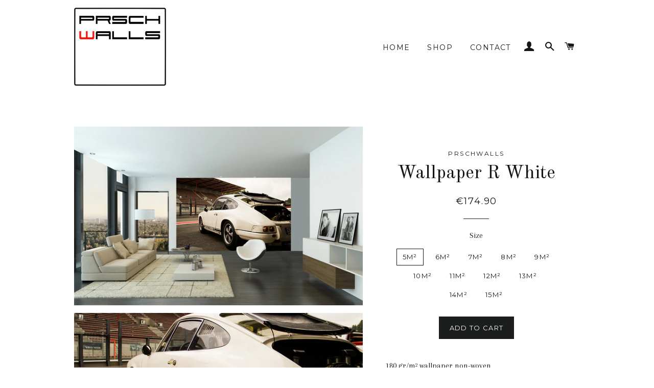

--- FILE ---
content_type: text/html; charset=utf-8
request_url: https://prschwalls.com/products/copy-of-wallpaper-718-spyder-2
body_size: 14534
content:
<!doctype html>
<!--[if lt IE 7]><html class="no-js lt-ie9 lt-ie8 lt-ie7" lang="en"> <![endif]-->
<!--[if IE 7]><html class="no-js lt-ie9 lt-ie8" lang="en"> <![endif]-->
<!--[if IE 8]><html class="no-js lt-ie9" lang="en"> <![endif]-->
<!--[if IE 9 ]><html class="ie9 no-js"> <![endif]-->
<!--[if (gt IE 9)|!(IE)]><!--> <html class="no-js"> <!--<![endif]-->
<head>

  <!-- Basic page needs ================================================== -->
  <meta charset="utf-8">
  <meta http-equiv="X-UA-Compatible" content="IE=edge,chrome=1">

  

  <!-- Title and description ================================================== -->
  <title>
  Wallpaper R White &ndash; PRSCHWALLS
  </title>

  
  <meta name="description" content="180 gr/m² wallpaper non-woven Easy installation Glue on wall Send your exact size to sales@Prschwalls.com">
  

  <!-- Helpers ================================================== -->
  <!-- /snippets/social-meta-tags.liquid -->


  <meta property="og:type" content="product">
  <meta property="og:title" content="Wallpaper  R White">
  <meta property="og:url" content="https://prschwalls.com/products/copy-of-wallpaper-718-spyder-2">
  <meta property="og:description" content="180 gr/m² wallpaper non-woven
Easy installation
Glue on wall
Send your exact size to sales@Prschwalls.com">
  
    <meta property="og:image" content="http://prschwalls.com/cdn/shop/products/porsche_circuit_2_grande.jpg?v=1503952960">
    <meta property="og:image:secure_url" content="https://prschwalls.com/cdn/shop/products/porsche_circuit_2_grande.jpg?v=1503952960">
  
    <meta property="og:image" content="http://prschwalls.com/cdn/shop/products/porsche_circuit_grande.jpg?v=1503952943">
    <meta property="og:image:secure_url" content="https://prschwalls.com/cdn/shop/products/porsche_circuit_grande.jpg?v=1503952943">
  
  <meta property="og:price:amount" content="174.90">
  <meta property="og:price:currency" content="EUR">

<meta property="og:site_name" content="PRSCHWALLS">


<meta name="twitter:card" content="summary_large_image">


  <meta name="twitter:title" content="Wallpaper  R White">
  <meta name="twitter:description" content="180 gr/m² wallpaper non-woven
Easy installation
Glue on wall
Send your exact size to sales@Prschwalls.com">


  <link rel="canonical" href="https://prschwalls.com/products/copy-of-wallpaper-718-spyder-2">
  <meta name="viewport" content="width=device-width,initial-scale=1,shrink-to-fit=no">
  <meta name="theme-color" content="#1c1d1d">

  <!-- CSS ================================================== -->
  <link href="//prschwalls.com/cdn/shop/t/2/assets/timber.scss.css?v=139610100992495370821699727542" rel="stylesheet" type="text/css" media="all" />
  <link href="//prschwalls.com/cdn/shop/t/2/assets/theme.scss.css?v=7422224827811187441699727543" rel="stylesheet" type="text/css" media="all" />
  
  
  
  <link href="//fonts.googleapis.com/css?family=Arapey:400" rel="stylesheet" type="text/css" media="all" />


  
    
    
    <link href="//fonts.googleapis.com/css?family=Old+Standard+TT:400" rel="stylesheet" type="text/css" media="all" />
  


  
    
    
    <link href="//fonts.googleapis.com/css?family=Montserrat:400" rel="stylesheet" type="text/css" media="all" />
  



  <!-- Sections ================================================== -->
  <script>
    window.theme = window.theme || {};
    theme.strings = {
      zoomClose: "Close (Esc)",
      zoomPrev: "Previous (Left arrow key)",
      zoomNext: "Next (Right arrow key)",
      moneyFormat: "€{{amount}}"
    };
    theme.settings = {
      cartType: "drawer",
      gridType: "collage"
    };
  </script>

  <!--[if (gt IE 9)|!(IE)]><!--><script src="//prschwalls.com/cdn/shop/t/2/assets/theme.js?v=163542771199847708711488408194" defer="defer"></script><!--<![endif]-->
  <!--[if lte IE 9]><script src="//prschwalls.com/cdn/shop/t/2/assets/theme.js?v=163542771199847708711488408194"></script><![endif]-->

  <!-- Header hook for plugins ================================================== -->
  <script>window.performance && window.performance.mark && window.performance.mark('shopify.content_for_header.start');</script><meta id="shopify-digital-wallet" name="shopify-digital-wallet" content="/18102593/digital_wallets/dialog">
<meta name="shopify-checkout-api-token" content="ed1dfa2be1cb4a95edcb187a801f1693">
<meta id="in-context-paypal-metadata" data-shop-id="18102593" data-venmo-supported="false" data-environment="production" data-locale="en_US" data-paypal-v4="true" data-currency="EUR">
<link rel="alternate" type="application/json+oembed" href="https://prschwalls.com/products/copy-of-wallpaper-718-spyder-2.oembed">
<script async="async" src="/checkouts/internal/preloads.js?locale=en-VA"></script>
<script id="shopify-features" type="application/json">{"accessToken":"ed1dfa2be1cb4a95edcb187a801f1693","betas":["rich-media-storefront-analytics"],"domain":"prschwalls.com","predictiveSearch":true,"shopId":18102593,"locale":"en"}</script>
<script>var Shopify = Shopify || {};
Shopify.shop = "prschwalls.myshopify.com";
Shopify.locale = "en";
Shopify.currency = {"active":"EUR","rate":"1.0"};
Shopify.country = "VA";
Shopify.theme = {"name":"Brooklyn","id":161244169,"schema_name":"Brooklyn","schema_version":"2.1.3","theme_store_id":730,"role":"main"};
Shopify.theme.handle = "null";
Shopify.theme.style = {"id":null,"handle":null};
Shopify.cdnHost = "prschwalls.com/cdn";
Shopify.routes = Shopify.routes || {};
Shopify.routes.root = "/";</script>
<script type="module">!function(o){(o.Shopify=o.Shopify||{}).modules=!0}(window);</script>
<script>!function(o){function n(){var o=[];function n(){o.push(Array.prototype.slice.apply(arguments))}return n.q=o,n}var t=o.Shopify=o.Shopify||{};t.loadFeatures=n(),t.autoloadFeatures=n()}(window);</script>
<script id="shop-js-analytics" type="application/json">{"pageType":"product"}</script>
<script defer="defer" async type="module" src="//prschwalls.com/cdn/shopifycloud/shop-js/modules/v2/client.init-shop-cart-sync_BdyHc3Nr.en.esm.js"></script>
<script defer="defer" async type="module" src="//prschwalls.com/cdn/shopifycloud/shop-js/modules/v2/chunk.common_Daul8nwZ.esm.js"></script>
<script type="module">
  await import("//prschwalls.com/cdn/shopifycloud/shop-js/modules/v2/client.init-shop-cart-sync_BdyHc3Nr.en.esm.js");
await import("//prschwalls.com/cdn/shopifycloud/shop-js/modules/v2/chunk.common_Daul8nwZ.esm.js");

  window.Shopify.SignInWithShop?.initShopCartSync?.({"fedCMEnabled":true,"windoidEnabled":true});

</script>
<script id="__st">var __st={"a":18102593,"offset":3600,"reqid":"7ed8e476-c0de-47f3-b288-407d71c678fc-1768954677","pageurl":"prschwalls.com\/products\/copy-of-wallpaper-718-spyder-2","u":"b0e3e6a2c578","p":"product","rtyp":"product","rid":10351006793};</script>
<script>window.ShopifyPaypalV4VisibilityTracking = true;</script>
<script id="captcha-bootstrap">!function(){'use strict';const t='contact',e='account',n='new_comment',o=[[t,t],['blogs',n],['comments',n],[t,'customer']],c=[[e,'customer_login'],[e,'guest_login'],[e,'recover_customer_password'],[e,'create_customer']],r=t=>t.map((([t,e])=>`form[action*='/${t}']:not([data-nocaptcha='true']) input[name='form_type'][value='${e}']`)).join(','),a=t=>()=>t?[...document.querySelectorAll(t)].map((t=>t.form)):[];function s(){const t=[...o],e=r(t);return a(e)}const i='password',u='form_key',d=['recaptcha-v3-token','g-recaptcha-response','h-captcha-response',i],f=()=>{try{return window.sessionStorage}catch{return}},m='__shopify_v',_=t=>t.elements[u];function p(t,e,n=!1){try{const o=window.sessionStorage,c=JSON.parse(o.getItem(e)),{data:r}=function(t){const{data:e,action:n}=t;return t[m]||n?{data:e,action:n}:{data:t,action:n}}(c);for(const[e,n]of Object.entries(r))t.elements[e]&&(t.elements[e].value=n);n&&o.removeItem(e)}catch(o){console.error('form repopulation failed',{error:o})}}const l='form_type',E='cptcha';function T(t){t.dataset[E]=!0}const w=window,h=w.document,L='Shopify',v='ce_forms',y='captcha';let A=!1;((t,e)=>{const n=(g='f06e6c50-85a8-45c8-87d0-21a2b65856fe',I='https://cdn.shopify.com/shopifycloud/storefront-forms-hcaptcha/ce_storefront_forms_captcha_hcaptcha.v1.5.2.iife.js',D={infoText:'Protected by hCaptcha',privacyText:'Privacy',termsText:'Terms'},(t,e,n)=>{const o=w[L][v],c=o.bindForm;if(c)return c(t,g,e,D).then(n);var r;o.q.push([[t,g,e,D],n]),r=I,A||(h.body.append(Object.assign(h.createElement('script'),{id:'captcha-provider',async:!0,src:r})),A=!0)});var g,I,D;w[L]=w[L]||{},w[L][v]=w[L][v]||{},w[L][v].q=[],w[L][y]=w[L][y]||{},w[L][y].protect=function(t,e){n(t,void 0,e),T(t)},Object.freeze(w[L][y]),function(t,e,n,w,h,L){const[v,y,A,g]=function(t,e,n){const i=e?o:[],u=t?c:[],d=[...i,...u],f=r(d),m=r(i),_=r(d.filter((([t,e])=>n.includes(e))));return[a(f),a(m),a(_),s()]}(w,h,L),I=t=>{const e=t.target;return e instanceof HTMLFormElement?e:e&&e.form},D=t=>v().includes(t);t.addEventListener('submit',(t=>{const e=I(t);if(!e)return;const n=D(e)&&!e.dataset.hcaptchaBound&&!e.dataset.recaptchaBound,o=_(e),c=g().includes(e)&&(!o||!o.value);(n||c)&&t.preventDefault(),c&&!n&&(function(t){try{if(!f())return;!function(t){const e=f();if(!e)return;const n=_(t);if(!n)return;const o=n.value;o&&e.removeItem(o)}(t);const e=Array.from(Array(32),(()=>Math.random().toString(36)[2])).join('');!function(t,e){_(t)||t.append(Object.assign(document.createElement('input'),{type:'hidden',name:u})),t.elements[u].value=e}(t,e),function(t,e){const n=f();if(!n)return;const o=[...t.querySelectorAll(`input[type='${i}']`)].map((({name:t})=>t)),c=[...d,...o],r={};for(const[a,s]of new FormData(t).entries())c.includes(a)||(r[a]=s);n.setItem(e,JSON.stringify({[m]:1,action:t.action,data:r}))}(t,e)}catch(e){console.error('failed to persist form',e)}}(e),e.submit())}));const S=(t,e)=>{t&&!t.dataset[E]&&(n(t,e.some((e=>e===t))),T(t))};for(const o of['focusin','change'])t.addEventListener(o,(t=>{const e=I(t);D(e)&&S(e,y())}));const B=e.get('form_key'),M=e.get(l),P=B&&M;t.addEventListener('DOMContentLoaded',(()=>{const t=y();if(P)for(const e of t)e.elements[l].value===M&&p(e,B);[...new Set([...A(),...v().filter((t=>'true'===t.dataset.shopifyCaptcha))])].forEach((e=>S(e,t)))}))}(h,new URLSearchParams(w.location.search),n,t,e,['guest_login'])})(!0,!0)}();</script>
<script integrity="sha256-4kQ18oKyAcykRKYeNunJcIwy7WH5gtpwJnB7kiuLZ1E=" data-source-attribution="shopify.loadfeatures" defer="defer" src="//prschwalls.com/cdn/shopifycloud/storefront/assets/storefront/load_feature-a0a9edcb.js" crossorigin="anonymous"></script>
<script data-source-attribution="shopify.dynamic_checkout.dynamic.init">var Shopify=Shopify||{};Shopify.PaymentButton=Shopify.PaymentButton||{isStorefrontPortableWallets:!0,init:function(){window.Shopify.PaymentButton.init=function(){};var t=document.createElement("script");t.src="https://prschwalls.com/cdn/shopifycloud/portable-wallets/latest/portable-wallets.en.js",t.type="module",document.head.appendChild(t)}};
</script>
<script data-source-attribution="shopify.dynamic_checkout.buyer_consent">
  function portableWalletsHideBuyerConsent(e){var t=document.getElementById("shopify-buyer-consent"),n=document.getElementById("shopify-subscription-policy-button");t&&n&&(t.classList.add("hidden"),t.setAttribute("aria-hidden","true"),n.removeEventListener("click",e))}function portableWalletsShowBuyerConsent(e){var t=document.getElementById("shopify-buyer-consent"),n=document.getElementById("shopify-subscription-policy-button");t&&n&&(t.classList.remove("hidden"),t.removeAttribute("aria-hidden"),n.addEventListener("click",e))}window.Shopify?.PaymentButton&&(window.Shopify.PaymentButton.hideBuyerConsent=portableWalletsHideBuyerConsent,window.Shopify.PaymentButton.showBuyerConsent=portableWalletsShowBuyerConsent);
</script>
<script data-source-attribution="shopify.dynamic_checkout.cart.bootstrap">document.addEventListener("DOMContentLoaded",(function(){function t(){return document.querySelector("shopify-accelerated-checkout-cart, shopify-accelerated-checkout")}if(t())Shopify.PaymentButton.init();else{new MutationObserver((function(e,n){t()&&(Shopify.PaymentButton.init(),n.disconnect())})).observe(document.body,{childList:!0,subtree:!0})}}));
</script>
<link id="shopify-accelerated-checkout-styles" rel="stylesheet" media="screen" href="https://prschwalls.com/cdn/shopifycloud/portable-wallets/latest/accelerated-checkout-backwards-compat.css" crossorigin="anonymous">
<style id="shopify-accelerated-checkout-cart">
        #shopify-buyer-consent {
  margin-top: 1em;
  display: inline-block;
  width: 100%;
}

#shopify-buyer-consent.hidden {
  display: none;
}

#shopify-subscription-policy-button {
  background: none;
  border: none;
  padding: 0;
  text-decoration: underline;
  font-size: inherit;
  cursor: pointer;
}

#shopify-subscription-policy-button::before {
  box-shadow: none;
}

      </style>

<script>window.performance && window.performance.mark && window.performance.mark('shopify.content_for_header.end');</script>
  <!-- /snippets/oldIE-js.liquid -->


<!--[if lt IE 9]>
<script src="//cdnjs.cloudflare.com/ajax/libs/html5shiv/3.7.2/html5shiv.min.js" type="text/javascript"></script>
<script src="//prschwalls.com/cdn/shop/t/2/assets/respond.min.js?v=52248677837542619231488207192" type="text/javascript"></script>
<link href="//prschwalls.com/cdn/shop/t/2/assets/respond-proxy.html" id="respond-proxy" rel="respond-proxy" />
<link href="//prschwalls.com/search?q=a6ad466875c7a47492f5950aec5422e3" id="respond-redirect" rel="respond-redirect" />
<script src="//prschwalls.com/search?q=a6ad466875c7a47492f5950aec5422e3" type="text/javascript"></script>
<![endif]-->


<!--[if (lte IE 9) ]><script src="//prschwalls.com/cdn/shop/t/2/assets/match-media.min.js?v=159635276924582161481488207192" type="text/javascript"></script><![endif]-->


  <script src="//ajax.googleapis.com/ajax/libs/jquery/2.2.3/jquery.min.js" type="text/javascript"></script>
  <script src="//prschwalls.com/cdn/shop/t/2/assets/modernizr.min.js?v=21391054748206432451488207192" type="text/javascript"></script>

  
  

<link href="https://monorail-edge.shopifysvc.com" rel="dns-prefetch">
<script>(function(){if ("sendBeacon" in navigator && "performance" in window) {try {var session_token_from_headers = performance.getEntriesByType('navigation')[0].serverTiming.find(x => x.name == '_s').description;} catch {var session_token_from_headers = undefined;}var session_cookie_matches = document.cookie.match(/_shopify_s=([^;]*)/);var session_token_from_cookie = session_cookie_matches && session_cookie_matches.length === 2 ? session_cookie_matches[1] : "";var session_token = session_token_from_headers || session_token_from_cookie || "";function handle_abandonment_event(e) {var entries = performance.getEntries().filter(function(entry) {return /monorail-edge.shopifysvc.com/.test(entry.name);});if (!window.abandonment_tracked && entries.length === 0) {window.abandonment_tracked = true;var currentMs = Date.now();var navigation_start = performance.timing.navigationStart;var payload = {shop_id: 18102593,url: window.location.href,navigation_start,duration: currentMs - navigation_start,session_token,page_type: "product"};window.navigator.sendBeacon("https://monorail-edge.shopifysvc.com/v1/produce", JSON.stringify({schema_id: "online_store_buyer_site_abandonment/1.1",payload: payload,metadata: {event_created_at_ms: currentMs,event_sent_at_ms: currentMs}}));}}window.addEventListener('pagehide', handle_abandonment_event);}}());</script>
<script id="web-pixels-manager-setup">(function e(e,d,r,n,o){if(void 0===o&&(o={}),!Boolean(null===(a=null===(i=window.Shopify)||void 0===i?void 0:i.analytics)||void 0===a?void 0:a.replayQueue)){var i,a;window.Shopify=window.Shopify||{};var t=window.Shopify;t.analytics=t.analytics||{};var s=t.analytics;s.replayQueue=[],s.publish=function(e,d,r){return s.replayQueue.push([e,d,r]),!0};try{self.performance.mark("wpm:start")}catch(e){}var l=function(){var e={modern:/Edge?\/(1{2}[4-9]|1[2-9]\d|[2-9]\d{2}|\d{4,})\.\d+(\.\d+|)|Firefox\/(1{2}[4-9]|1[2-9]\d|[2-9]\d{2}|\d{4,})\.\d+(\.\d+|)|Chrom(ium|e)\/(9{2}|\d{3,})\.\d+(\.\d+|)|(Maci|X1{2}).+ Version\/(15\.\d+|(1[6-9]|[2-9]\d|\d{3,})\.\d+)([,.]\d+|)( \(\w+\)|)( Mobile\/\w+|) Safari\/|Chrome.+OPR\/(9{2}|\d{3,})\.\d+\.\d+|(CPU[ +]OS|iPhone[ +]OS|CPU[ +]iPhone|CPU IPhone OS|CPU iPad OS)[ +]+(15[._]\d+|(1[6-9]|[2-9]\d|\d{3,})[._]\d+)([._]\d+|)|Android:?[ /-](13[3-9]|1[4-9]\d|[2-9]\d{2}|\d{4,})(\.\d+|)(\.\d+|)|Android.+Firefox\/(13[5-9]|1[4-9]\d|[2-9]\d{2}|\d{4,})\.\d+(\.\d+|)|Android.+Chrom(ium|e)\/(13[3-9]|1[4-9]\d|[2-9]\d{2}|\d{4,})\.\d+(\.\d+|)|SamsungBrowser\/([2-9]\d|\d{3,})\.\d+/,legacy:/Edge?\/(1[6-9]|[2-9]\d|\d{3,})\.\d+(\.\d+|)|Firefox\/(5[4-9]|[6-9]\d|\d{3,})\.\d+(\.\d+|)|Chrom(ium|e)\/(5[1-9]|[6-9]\d|\d{3,})\.\d+(\.\d+|)([\d.]+$|.*Safari\/(?![\d.]+ Edge\/[\d.]+$))|(Maci|X1{2}).+ Version\/(10\.\d+|(1[1-9]|[2-9]\d|\d{3,})\.\d+)([,.]\d+|)( \(\w+\)|)( Mobile\/\w+|) Safari\/|Chrome.+OPR\/(3[89]|[4-9]\d|\d{3,})\.\d+\.\d+|(CPU[ +]OS|iPhone[ +]OS|CPU[ +]iPhone|CPU IPhone OS|CPU iPad OS)[ +]+(10[._]\d+|(1[1-9]|[2-9]\d|\d{3,})[._]\d+)([._]\d+|)|Android:?[ /-](13[3-9]|1[4-9]\d|[2-9]\d{2}|\d{4,})(\.\d+|)(\.\d+|)|Mobile Safari.+OPR\/([89]\d|\d{3,})\.\d+\.\d+|Android.+Firefox\/(13[5-9]|1[4-9]\d|[2-9]\d{2}|\d{4,})\.\d+(\.\d+|)|Android.+Chrom(ium|e)\/(13[3-9]|1[4-9]\d|[2-9]\d{2}|\d{4,})\.\d+(\.\d+|)|Android.+(UC? ?Browser|UCWEB|U3)[ /]?(15\.([5-9]|\d{2,})|(1[6-9]|[2-9]\d|\d{3,})\.\d+)\.\d+|SamsungBrowser\/(5\.\d+|([6-9]|\d{2,})\.\d+)|Android.+MQ{2}Browser\/(14(\.(9|\d{2,})|)|(1[5-9]|[2-9]\d|\d{3,})(\.\d+|))(\.\d+|)|K[Aa][Ii]OS\/(3\.\d+|([4-9]|\d{2,})\.\d+)(\.\d+|)/},d=e.modern,r=e.legacy,n=navigator.userAgent;return n.match(d)?"modern":n.match(r)?"legacy":"unknown"}(),u="modern"===l?"modern":"legacy",c=(null!=n?n:{modern:"",legacy:""})[u],f=function(e){return[e.baseUrl,"/wpm","/b",e.hashVersion,"modern"===e.buildTarget?"m":"l",".js"].join("")}({baseUrl:d,hashVersion:r,buildTarget:u}),m=function(e){var d=e.version,r=e.bundleTarget,n=e.surface,o=e.pageUrl,i=e.monorailEndpoint;return{emit:function(e){var a=e.status,t=e.errorMsg,s=(new Date).getTime(),l=JSON.stringify({metadata:{event_sent_at_ms:s},events:[{schema_id:"web_pixels_manager_load/3.1",payload:{version:d,bundle_target:r,page_url:o,status:a,surface:n,error_msg:t},metadata:{event_created_at_ms:s}}]});if(!i)return console&&console.warn&&console.warn("[Web Pixels Manager] No Monorail endpoint provided, skipping logging."),!1;try{return self.navigator.sendBeacon.bind(self.navigator)(i,l)}catch(e){}var u=new XMLHttpRequest;try{return u.open("POST",i,!0),u.setRequestHeader("Content-Type","text/plain"),u.send(l),!0}catch(e){return console&&console.warn&&console.warn("[Web Pixels Manager] Got an unhandled error while logging to Monorail."),!1}}}}({version:r,bundleTarget:l,surface:e.surface,pageUrl:self.location.href,monorailEndpoint:e.monorailEndpoint});try{o.browserTarget=l,function(e){var d=e.src,r=e.async,n=void 0===r||r,o=e.onload,i=e.onerror,a=e.sri,t=e.scriptDataAttributes,s=void 0===t?{}:t,l=document.createElement("script"),u=document.querySelector("head"),c=document.querySelector("body");if(l.async=n,l.src=d,a&&(l.integrity=a,l.crossOrigin="anonymous"),s)for(var f in s)if(Object.prototype.hasOwnProperty.call(s,f))try{l.dataset[f]=s[f]}catch(e){}if(o&&l.addEventListener("load",o),i&&l.addEventListener("error",i),u)u.appendChild(l);else{if(!c)throw new Error("Did not find a head or body element to append the script");c.appendChild(l)}}({src:f,async:!0,onload:function(){if(!function(){var e,d;return Boolean(null===(d=null===(e=window.Shopify)||void 0===e?void 0:e.analytics)||void 0===d?void 0:d.initialized)}()){var d=window.webPixelsManager.init(e)||void 0;if(d){var r=window.Shopify.analytics;r.replayQueue.forEach((function(e){var r=e[0],n=e[1],o=e[2];d.publishCustomEvent(r,n,o)})),r.replayQueue=[],r.publish=d.publishCustomEvent,r.visitor=d.visitor,r.initialized=!0}}},onerror:function(){return m.emit({status:"failed",errorMsg:"".concat(f," has failed to load")})},sri:function(e){var d=/^sha384-[A-Za-z0-9+/=]+$/;return"string"==typeof e&&d.test(e)}(c)?c:"",scriptDataAttributes:o}),m.emit({status:"loading"})}catch(e){m.emit({status:"failed",errorMsg:(null==e?void 0:e.message)||"Unknown error"})}}})({shopId: 18102593,storefrontBaseUrl: "https://prschwalls.com",extensionsBaseUrl: "https://extensions.shopifycdn.com/cdn/shopifycloud/web-pixels-manager",monorailEndpoint: "https://monorail-edge.shopifysvc.com/unstable/produce_batch",surface: "storefront-renderer",enabledBetaFlags: ["2dca8a86"],webPixelsConfigList: [{"id":"shopify-app-pixel","configuration":"{}","eventPayloadVersion":"v1","runtimeContext":"STRICT","scriptVersion":"0450","apiClientId":"shopify-pixel","type":"APP","privacyPurposes":["ANALYTICS","MARKETING"]},{"id":"shopify-custom-pixel","eventPayloadVersion":"v1","runtimeContext":"LAX","scriptVersion":"0450","apiClientId":"shopify-pixel","type":"CUSTOM","privacyPurposes":["ANALYTICS","MARKETING"]}],isMerchantRequest: false,initData: {"shop":{"name":"PRSCHWALLS","paymentSettings":{"currencyCode":"EUR"},"myshopifyDomain":"prschwalls.myshopify.com","countryCode":"BE","storefrontUrl":"https:\/\/prschwalls.com"},"customer":null,"cart":null,"checkout":null,"productVariants":[{"price":{"amount":174.9,"currencyCode":"EUR"},"product":{"title":"Wallpaper  R White","vendor":"PRSCHWALLS","id":"10351006793","untranslatedTitle":"Wallpaper  R White","url":"\/products\/copy-of-wallpaper-718-spyder-2","type":"wallpaper"},"id":"44261540809","image":{"src":"\/\/prschwalls.com\/cdn\/shop\/products\/porsche_circuit.jpg?v=1503952943"},"sku":"","title":"5m²","untranslatedTitle":"5m²"},{"price":{"amount":189.2,"currencyCode":"EUR"},"product":{"title":"Wallpaper  R White","vendor":"PRSCHWALLS","id":"10351006793","untranslatedTitle":"Wallpaper  R White","url":"\/products\/copy-of-wallpaper-718-spyder-2","type":"wallpaper"},"id":"44261540873","image":{"src":"\/\/prschwalls.com\/cdn\/shop\/products\/porsche_circuit.jpg?v=1503952943"},"sku":"","title":"6m²","untranslatedTitle":"6m²"},{"price":{"amount":205.7,"currencyCode":"EUR"},"product":{"title":"Wallpaper  R White","vendor":"PRSCHWALLS","id":"10351006793","untranslatedTitle":"Wallpaper  R White","url":"\/products\/copy-of-wallpaper-718-spyder-2","type":"wallpaper"},"id":"44261540937","image":{"src":"\/\/prschwalls.com\/cdn\/shop\/products\/porsche_circuit.jpg?v=1503952943"},"sku":"","title":"7m²","untranslatedTitle":"7m²"},{"price":{"amount":220.0,"currencyCode":"EUR"},"product":{"title":"Wallpaper  R White","vendor":"PRSCHWALLS","id":"10351006793","untranslatedTitle":"Wallpaper  R White","url":"\/products\/copy-of-wallpaper-718-spyder-2","type":"wallpaper"},"id":"44261541001","image":{"src":"\/\/prschwalls.com\/cdn\/shop\/products\/porsche_circuit.jpg?v=1503952943"},"sku":"","title":"8m²","untranslatedTitle":"8m²"},{"price":{"amount":238.7,"currencyCode":"EUR"},"product":{"title":"Wallpaper  R White","vendor":"PRSCHWALLS","id":"10351006793","untranslatedTitle":"Wallpaper  R White","url":"\/products\/copy-of-wallpaper-718-spyder-2","type":"wallpaper"},"id":"44261541065","image":{"src":"\/\/prschwalls.com\/cdn\/shop\/products\/porsche_circuit.jpg?v=1503952943"},"sku":"","title":"9m²","untranslatedTitle":"9m²"},{"price":{"amount":266.2,"currencyCode":"EUR"},"product":{"title":"Wallpaper  R White","vendor":"PRSCHWALLS","id":"10351006793","untranslatedTitle":"Wallpaper  R White","url":"\/products\/copy-of-wallpaper-718-spyder-2","type":"wallpaper"},"id":"44261541129","image":{"src":"\/\/prschwalls.com\/cdn\/shop\/products\/porsche_circuit.jpg?v=1503952943"},"sku":"","title":"10m²","untranslatedTitle":"10m²"},{"price":{"amount":292.6,"currencyCode":"EUR"},"product":{"title":"Wallpaper  R White","vendor":"PRSCHWALLS","id":"10351006793","untranslatedTitle":"Wallpaper  R White","url":"\/products\/copy-of-wallpaper-718-spyder-2","type":"wallpaper"},"id":"44261541193","image":{"src":"\/\/prschwalls.com\/cdn\/shop\/products\/porsche_circuit.jpg?v=1503952943"},"sku":"","title":"11m²","untranslatedTitle":"11m²"},{"price":{"amount":319.0,"currencyCode":"EUR"},"product":{"title":"Wallpaper  R White","vendor":"PRSCHWALLS","id":"10351006793","untranslatedTitle":"Wallpaper  R White","url":"\/products\/copy-of-wallpaper-718-spyder-2","type":"wallpaper"},"id":"44261541257","image":{"src":"\/\/prschwalls.com\/cdn\/shop\/products\/porsche_circuit.jpg?v=1503952943"},"sku":"","title":"12m²","untranslatedTitle":"12m²"},{"price":{"amount":345.4,"currencyCode":"EUR"},"product":{"title":"Wallpaper  R White","vendor":"PRSCHWALLS","id":"10351006793","untranslatedTitle":"Wallpaper  R White","url":"\/products\/copy-of-wallpaper-718-spyder-2","type":"wallpaper"},"id":"44261541321","image":{"src":"\/\/prschwalls.com\/cdn\/shop\/products\/porsche_circuit.jpg?v=1503952943"},"sku":"","title":"13m²","untranslatedTitle":"13m²"},{"price":{"amount":371.8,"currencyCode":"EUR"},"product":{"title":"Wallpaper  R White","vendor":"PRSCHWALLS","id":"10351006793","untranslatedTitle":"Wallpaper  R White","url":"\/products\/copy-of-wallpaper-718-spyder-2","type":"wallpaper"},"id":"44261541385","image":{"src":"\/\/prschwalls.com\/cdn\/shop\/products\/porsche_circuit.jpg?v=1503952943"},"sku":"","title":"14m²","untranslatedTitle":"14m²"},{"price":{"amount":399.3,"currencyCode":"EUR"},"product":{"title":"Wallpaper  R White","vendor":"PRSCHWALLS","id":"10351006793","untranslatedTitle":"Wallpaper  R White","url":"\/products\/copy-of-wallpaper-718-spyder-2","type":"wallpaper"},"id":"44261541449","image":{"src":"\/\/prschwalls.com\/cdn\/shop\/products\/porsche_circuit.jpg?v=1503952943"},"sku":"","title":"15m²","untranslatedTitle":"15m²"}],"purchasingCompany":null},},"https://prschwalls.com/cdn","fcfee988w5aeb613cpc8e4bc33m6693e112",{"modern":"","legacy":""},{"shopId":"18102593","storefrontBaseUrl":"https:\/\/prschwalls.com","extensionBaseUrl":"https:\/\/extensions.shopifycdn.com\/cdn\/shopifycloud\/web-pixels-manager","surface":"storefront-renderer","enabledBetaFlags":"[\"2dca8a86\"]","isMerchantRequest":"false","hashVersion":"fcfee988w5aeb613cpc8e4bc33m6693e112","publish":"custom","events":"[[\"page_viewed\",{}],[\"product_viewed\",{\"productVariant\":{\"price\":{\"amount\":174.9,\"currencyCode\":\"EUR\"},\"product\":{\"title\":\"Wallpaper  R White\",\"vendor\":\"PRSCHWALLS\",\"id\":\"10351006793\",\"untranslatedTitle\":\"Wallpaper  R White\",\"url\":\"\/products\/copy-of-wallpaper-718-spyder-2\",\"type\":\"wallpaper\"},\"id\":\"44261540809\",\"image\":{\"src\":\"\/\/prschwalls.com\/cdn\/shop\/products\/porsche_circuit.jpg?v=1503952943\"},\"sku\":\"\",\"title\":\"5m²\",\"untranslatedTitle\":\"5m²\"}}]]"});</script><script>
  window.ShopifyAnalytics = window.ShopifyAnalytics || {};
  window.ShopifyAnalytics.meta = window.ShopifyAnalytics.meta || {};
  window.ShopifyAnalytics.meta.currency = 'EUR';
  var meta = {"product":{"id":10351006793,"gid":"gid:\/\/shopify\/Product\/10351006793","vendor":"PRSCHWALLS","type":"wallpaper","handle":"copy-of-wallpaper-718-spyder-2","variants":[{"id":44261540809,"price":17490,"name":"Wallpaper  R White - 5m²","public_title":"5m²","sku":""},{"id":44261540873,"price":18920,"name":"Wallpaper  R White - 6m²","public_title":"6m²","sku":""},{"id":44261540937,"price":20570,"name":"Wallpaper  R White - 7m²","public_title":"7m²","sku":""},{"id":44261541001,"price":22000,"name":"Wallpaper  R White - 8m²","public_title":"8m²","sku":""},{"id":44261541065,"price":23870,"name":"Wallpaper  R White - 9m²","public_title":"9m²","sku":""},{"id":44261541129,"price":26620,"name":"Wallpaper  R White - 10m²","public_title":"10m²","sku":""},{"id":44261541193,"price":29260,"name":"Wallpaper  R White - 11m²","public_title":"11m²","sku":""},{"id":44261541257,"price":31900,"name":"Wallpaper  R White - 12m²","public_title":"12m²","sku":""},{"id":44261541321,"price":34540,"name":"Wallpaper  R White - 13m²","public_title":"13m²","sku":""},{"id":44261541385,"price":37180,"name":"Wallpaper  R White - 14m²","public_title":"14m²","sku":""},{"id":44261541449,"price":39930,"name":"Wallpaper  R White - 15m²","public_title":"15m²","sku":""}],"remote":false},"page":{"pageType":"product","resourceType":"product","resourceId":10351006793,"requestId":"7ed8e476-c0de-47f3-b288-407d71c678fc-1768954677"}};
  for (var attr in meta) {
    window.ShopifyAnalytics.meta[attr] = meta[attr];
  }
</script>
<script class="analytics">
  (function () {
    var customDocumentWrite = function(content) {
      var jquery = null;

      if (window.jQuery) {
        jquery = window.jQuery;
      } else if (window.Checkout && window.Checkout.$) {
        jquery = window.Checkout.$;
      }

      if (jquery) {
        jquery('body').append(content);
      }
    };

    var hasLoggedConversion = function(token) {
      if (token) {
        return document.cookie.indexOf('loggedConversion=' + token) !== -1;
      }
      return false;
    }

    var setCookieIfConversion = function(token) {
      if (token) {
        var twoMonthsFromNow = new Date(Date.now());
        twoMonthsFromNow.setMonth(twoMonthsFromNow.getMonth() + 2);

        document.cookie = 'loggedConversion=' + token + '; expires=' + twoMonthsFromNow;
      }
    }

    var trekkie = window.ShopifyAnalytics.lib = window.trekkie = window.trekkie || [];
    if (trekkie.integrations) {
      return;
    }
    trekkie.methods = [
      'identify',
      'page',
      'ready',
      'track',
      'trackForm',
      'trackLink'
    ];
    trekkie.factory = function(method) {
      return function() {
        var args = Array.prototype.slice.call(arguments);
        args.unshift(method);
        trekkie.push(args);
        return trekkie;
      };
    };
    for (var i = 0; i < trekkie.methods.length; i++) {
      var key = trekkie.methods[i];
      trekkie[key] = trekkie.factory(key);
    }
    trekkie.load = function(config) {
      trekkie.config = config || {};
      trekkie.config.initialDocumentCookie = document.cookie;
      var first = document.getElementsByTagName('script')[0];
      var script = document.createElement('script');
      script.type = 'text/javascript';
      script.onerror = function(e) {
        var scriptFallback = document.createElement('script');
        scriptFallback.type = 'text/javascript';
        scriptFallback.onerror = function(error) {
                var Monorail = {
      produce: function produce(monorailDomain, schemaId, payload) {
        var currentMs = new Date().getTime();
        var event = {
          schema_id: schemaId,
          payload: payload,
          metadata: {
            event_created_at_ms: currentMs,
            event_sent_at_ms: currentMs
          }
        };
        return Monorail.sendRequest("https://" + monorailDomain + "/v1/produce", JSON.stringify(event));
      },
      sendRequest: function sendRequest(endpointUrl, payload) {
        // Try the sendBeacon API
        if (window && window.navigator && typeof window.navigator.sendBeacon === 'function' && typeof window.Blob === 'function' && !Monorail.isIos12()) {
          var blobData = new window.Blob([payload], {
            type: 'text/plain'
          });

          if (window.navigator.sendBeacon(endpointUrl, blobData)) {
            return true;
          } // sendBeacon was not successful

        } // XHR beacon

        var xhr = new XMLHttpRequest();

        try {
          xhr.open('POST', endpointUrl);
          xhr.setRequestHeader('Content-Type', 'text/plain');
          xhr.send(payload);
        } catch (e) {
          console.log(e);
        }

        return false;
      },
      isIos12: function isIos12() {
        return window.navigator.userAgent.lastIndexOf('iPhone; CPU iPhone OS 12_') !== -1 || window.navigator.userAgent.lastIndexOf('iPad; CPU OS 12_') !== -1;
      }
    };
    Monorail.produce('monorail-edge.shopifysvc.com',
      'trekkie_storefront_load_errors/1.1',
      {shop_id: 18102593,
      theme_id: 161244169,
      app_name: "storefront",
      context_url: window.location.href,
      source_url: "//prschwalls.com/cdn/s/trekkie.storefront.cd680fe47e6c39ca5d5df5f0a32d569bc48c0f27.min.js"});

        };
        scriptFallback.async = true;
        scriptFallback.src = '//prschwalls.com/cdn/s/trekkie.storefront.cd680fe47e6c39ca5d5df5f0a32d569bc48c0f27.min.js';
        first.parentNode.insertBefore(scriptFallback, first);
      };
      script.async = true;
      script.src = '//prschwalls.com/cdn/s/trekkie.storefront.cd680fe47e6c39ca5d5df5f0a32d569bc48c0f27.min.js';
      first.parentNode.insertBefore(script, first);
    };
    trekkie.load(
      {"Trekkie":{"appName":"storefront","development":false,"defaultAttributes":{"shopId":18102593,"isMerchantRequest":null,"themeId":161244169,"themeCityHash":"5245967152522507381","contentLanguage":"en","currency":"EUR","eventMetadataId":"f76a0ac9-c298-441d-b0e4-ad2c8abec667"},"isServerSideCookieWritingEnabled":true,"monorailRegion":"shop_domain","enabledBetaFlags":["65f19447"]},"Session Attribution":{},"S2S":{"facebookCapiEnabled":false,"source":"trekkie-storefront-renderer","apiClientId":580111}}
    );

    var loaded = false;
    trekkie.ready(function() {
      if (loaded) return;
      loaded = true;

      window.ShopifyAnalytics.lib = window.trekkie;

      var originalDocumentWrite = document.write;
      document.write = customDocumentWrite;
      try { window.ShopifyAnalytics.merchantGoogleAnalytics.call(this); } catch(error) {};
      document.write = originalDocumentWrite;

      window.ShopifyAnalytics.lib.page(null,{"pageType":"product","resourceType":"product","resourceId":10351006793,"requestId":"7ed8e476-c0de-47f3-b288-407d71c678fc-1768954677","shopifyEmitted":true});

      var match = window.location.pathname.match(/checkouts\/(.+)\/(thank_you|post_purchase)/)
      var token = match? match[1]: undefined;
      if (!hasLoggedConversion(token)) {
        setCookieIfConversion(token);
        window.ShopifyAnalytics.lib.track("Viewed Product",{"currency":"EUR","variantId":44261540809,"productId":10351006793,"productGid":"gid:\/\/shopify\/Product\/10351006793","name":"Wallpaper  R White - 5m²","price":"174.90","sku":"","brand":"PRSCHWALLS","variant":"5m²","category":"wallpaper","nonInteraction":true,"remote":false},undefined,undefined,{"shopifyEmitted":true});
      window.ShopifyAnalytics.lib.track("monorail:\/\/trekkie_storefront_viewed_product\/1.1",{"currency":"EUR","variantId":44261540809,"productId":10351006793,"productGid":"gid:\/\/shopify\/Product\/10351006793","name":"Wallpaper  R White - 5m²","price":"174.90","sku":"","brand":"PRSCHWALLS","variant":"5m²","category":"wallpaper","nonInteraction":true,"remote":false,"referer":"https:\/\/prschwalls.com\/products\/copy-of-wallpaper-718-spyder-2"});
      }
    });


        var eventsListenerScript = document.createElement('script');
        eventsListenerScript.async = true;
        eventsListenerScript.src = "//prschwalls.com/cdn/shopifycloud/storefront/assets/shop_events_listener-3da45d37.js";
        document.getElementsByTagName('head')[0].appendChild(eventsListenerScript);

})();</script>
<script
  defer
  src="https://prschwalls.com/cdn/shopifycloud/perf-kit/shopify-perf-kit-3.0.4.min.js"
  data-application="storefront-renderer"
  data-shop-id="18102593"
  data-render-region="gcp-us-east1"
  data-page-type="product"
  data-theme-instance-id="161244169"
  data-theme-name="Brooklyn"
  data-theme-version="2.1.3"
  data-monorail-region="shop_domain"
  data-resource-timing-sampling-rate="10"
  data-shs="true"
  data-shs-beacon="true"
  data-shs-export-with-fetch="true"
  data-shs-logs-sample-rate="1"
  data-shs-beacon-endpoint="https://prschwalls.com/api/collect"
></script>
</head>


<body id="wallpaper-r-white" class="template-product">

  <div id="NavDrawer" class="drawer drawer--left">
    <div id="shopify-section-drawer-menu" class="shopify-section"><div data-section-id="drawer-menu" data-section-type="drawer-menu-section">
  <div class="drawer__fixed-header">
    <div class="drawer__header">
      <div class="drawer__close drawer__close--left">
        <button type="button" class="icon-fallback-text drawer__close-button js-drawer-close">
          <span class="icon icon-x" aria-hidden="true"></span>
          <span class="fallback-text">Close menu</span>
        </button>
      </div>
    </div>
  </div>
  <div class="drawer__inner">

    
      <!-- /snippets/search-bar.liquid -->





<form action="/search" method="get" class="input-group search-bar search-bar--drawer" role="search">
  
  <input type="search" name="q" value="" placeholder="Search our store" class="input-group-field" aria-label="Search our store">
  <span class="input-group-btn">
    <button type="submit" class="btn--secondary icon-fallback-text">
      <span class="icon icon-search" aria-hidden="true"></span>
      <span class="fallback-text">Search</span>
    </button>
  </span>
</form>

    

    <!-- begin mobile-nav -->
    <ul class="mobile-nav">
      
        
        
        
          <li class="mobile-nav__item">
            <a href="/" class="mobile-nav__link">Home</a>
          </li>
        
      
        
        
        
          <li class="mobile-nav__item">
            <a href="/collections" class="mobile-nav__link">Shop</a>
          </li>
        
      
        
        
        
          <li class="mobile-nav__item">
            <a href="/pages/contact-us" class="mobile-nav__link">contact</a>
          </li>
        
      

      
      <li class="mobile-nav__spacer"></li>

      
      
        
          <li class="mobile-nav__item mobile-nav__item--secondary">
            <a href="https://shopify.com/18102593/account?locale=en&amp;region_country=VA" id="customer_login_link">Log In</a>
          </li>
          <li class="mobile-nav__item mobile-nav__item--secondary">
            <a href="https://shopify.com/18102593/account?locale=en" id="customer_register_link">Create Account</a>
          </li>
        
      
      
        <li class="mobile-nav__item mobile-nav__item--secondary"><a href="https://joelclarkartist.carbonmade.com">JOELCLARK</a></li>
      
    </ul>
    <!-- //mobile-nav -->
  </div>
</div>


</div>
  </div>
  <div id="CartDrawer" class="drawer drawer--right drawer--has-fixed-footer">
    <div class="drawer__fixed-header">
      <div class="drawer__header">
        <div class="drawer__title">Your cart</div>
        <div class="drawer__close">
          <button type="button" class="icon-fallback-text drawer__close-button js-drawer-close">
            <span class="icon icon-x" aria-hidden="true"></span>
            <span class="fallback-text">Close Cart</span>
          </button>
        </div>
      </div>
    </div>
    <div class="drawer__inner">
      <div id="CartContainer" class="drawer__cart"></div>
    </div>
  </div>

  <div id="PageContainer" class="page-container">

    <div id="shopify-section-header" class="shopify-section"><style>
  .site-header__logo img {
    max-width: 180px;
  }

  @media screen and (max-width: 768px) {
    .site-header__logo img {
      max-width: 100%;
    }
  }
</style>


<div data-section-id="header" data-section-type="header-section" data-template="product">
  <div class="header-wrapper">
    <header class="site-header" role="banner">
      <div class="wrapper">
        <div class="grid--full grid--table">
          <div class="grid__item large--hide one-quarter">
            <div class="site-nav--mobile">
              <button type="button" class="icon-fallback-text site-nav__link js-drawer-open-left" aria-controls="NavDrawer">
                <span class="icon icon-hamburger" aria-hidden="true"></span>
                <span class="fallback-text">Site navigation</span>
              </button>
            </div>
          </div>
          <div class="grid__item large--one-third medium-down--one-half">
            
            
              <div class="h1 site-header__logo large--left" itemscope itemtype="http://schema.org/Organization">
            
              
                
                <a href="/" itemprop="url" class="site-header__logo-link logo--has-inverted">
                  
                   <img src="//prschwalls.com/cdn/shop/files/prschwalls3_180x.jpg?v=1613518289"
                   srcset="//prschwalls.com/cdn/shop/files/prschwalls3_180x.jpg?v=1613518289 1x, //prschwalls.com/cdn/shop/files/prschwalls3_180x@2x.jpg?v=1613518289 2x"
                   alt="PRSCHWALLS"
                   itemprop="logo">
                </a>
                
                  <a href="/" itemprop="url" class="logo--inverted">
                    <img src="//prschwalls.com/cdn/shop/files/prschwalls3_9af3f8f1-f317-433f-9d1f-17c8681243d0_180x.jpg?v=1613518289"
                    srcset="//prschwalls.com/cdn/shop/files/prschwalls3_9af3f8f1-f317-433f-9d1f-17c8681243d0_180x.jpg?v=1613518289 1x, //prschwalls.com/cdn/shop/files/prschwalls3_9af3f8f1-f317-433f-9d1f-17c8681243d0_180x@2x.jpg?v=1613518289 2x"
                    alt="PRSCHWALLS"
                    itemprop="logo">
                  </a>
                
              
            
              </div>
            
          </div>
          <div class="grid__item large--two-thirds large--text-right medium-down--hide">
            
            <!-- begin site-nav -->
            <ul class="site-nav" id="AccessibleNav">
              

              <li class="site-nav__item site-nav--compress__menu">
                <button type="button" class="icon-fallback-text site-nav__link site-nav__link--icon js-drawer-open-left" aria-controls="NavDrawer">
                  <span class="icon icon-hamburger" aria-hidden="true"></span>
                  <span class="fallback-text">Site navigation</span>
                </button>
              </li>
              
                
                
                
                  <li class="site-nav__item site-nav__expanded-item">
                    <a href="/" class="site-nav__link">Home</a>
                  </li>
                
              
                
                
                
                  <li class="site-nav__item site-nav__expanded-item">
                    <a href="/collections" class="site-nav__link">Shop</a>
                  </li>
                
              
                
                
                
                  <li class="site-nav__item site-nav__expanded-item">
                    <a href="/pages/contact-us" class="site-nav__link">contact</a>
                  </li>
                
              

              
                <li class="site-nav__item site-nav__expanded-item">
                  <a class="site-nav__link site-nav__link--icon" href="/account">
                    <span class="icon-fallback-text">
                      <span class="icon icon-customer" aria-hidden="true"></span>
                      <span class="fallback-text">
                        
                          Log In
                        
                      </span>
                    </span>
                  </a>
                </li>
              

              
                
                
                <li class="site-nav__item">
                  <a href="/search" class="site-nav__link site-nav__link--icon js-toggle-search-modal" data-mfp-src="#SearchModal">
                    <span class="icon-fallback-text">
                      <span class="icon icon-search" aria-hidden="true"></span>
                      <span class="fallback-text">Search</span>
                    </span>
                  </a>
                </li>
              

              <li class="site-nav__item">
                <a href="/cart" class="site-nav__link site-nav__link--icon cart-link js-drawer-open-right" aria-controls="CartDrawer">
                  <span class="icon-fallback-text">
                    <span class="icon icon-cart" aria-hidden="true"></span>
                    <span class="fallback-text">Cart</span>
                  </span>
                  <span class="cart-link__bubble"></span>
                </a>
              </li>

            </ul>
            <!-- //site-nav -->
          </div>
          <div class="grid__item large--hide one-quarter">
            <div class="site-nav--mobile text-right">
              <a href="/cart" class="site-nav__link cart-link js-drawer-open-right" aria-controls="CartDrawer">
                <span class="icon-fallback-text">
                  <span class="icon icon-cart" aria-hidden="true"></span>
                  <span class="fallback-text">Cart</span>
                </span>
                <span class="cart-link__bubble"></span>
              </a>
            </div>
          </div>
        </div>

      </div>
    </header>
  </div>
</div>


</div>
    

    <main class="main-content" role="main">
      
        <div class="wrapper">
      
        <!-- /templates/product.liquid -->


<div id="shopify-section-product-template" class="shopify-section"><!-- /templates/product.liquid -->
<div itemscope itemtype="http://schema.org/Product" id="ProductSection" data-section-id="product-template" data-section-type="product-template" data-image-zoom-type="true" data-enable-history-state="true">
  <div itemscope itemtype="http://schema.org/Product">

    <meta itemprop="url" content="https://prschwalls.com/products/copy-of-wallpaper-718-spyder-2">
    <meta itemprop="image" content="//prschwalls.com/cdn/shop/products/porsche_circuit_grande.jpg?v=1503952943">

    

    <div class="grid product-single">
      <div class="grid__item large--seven-twelfths medium--seven-twelfths text-center">
        <div class="product-single__photos">
          

          
          <div class="product-single__photo-wrapper">
            <img class="product-single__photo"
              id="ProductPhotoImg"
              src="//prschwalls.com/cdn/shop/products/porsche_circuit_grande.jpg?v=1503952943"
              data-mfp-src="//prschwalls.com/cdn/shop/products/porsche_circuit_1024x1024.jpg?v=1503952943"
              alt="Wallpaper  R White" data-image-id="23654086985">
          </div>

          
          
            
          
            
              <div class="product-single__photo-wrapper">
                <img class="product-single__photo" src="//prschwalls.com/cdn/shop/products/porsche_circuit_2_grande.jpg?v=1503952960"
                  data-mfp-src="//prschwalls.com/cdn/shop/products/porsche_circuit_2_1024x1024.jpg?v=1503952960"
                  alt="Wallpaper  R White"
                  data-image-id="23654089993">
              </div>
            
          
        </div>
      </div>

      <div class="grid__item product-single__meta--wrapper medium--five-twelfths large--five-twelfths">
        <div class="product-single__meta">
          
            <h2 class="product-single__vendor" itemprop="brand">PRSCHWALLS</h2>
          

          <h1 class="product-single__title" itemprop="name">Wallpaper  R White</h1>

          <div itemprop="offers" itemscope itemtype="http://schema.org/Offer">
            

            
              <span id="PriceA11y" class="visually-hidden">Regular price</span>
            

            <span id="ProductPrice"
              class="product-single__price"
              itemprop="price"
              content="174.9">
              €174.90
            </span>

            <hr class="hr--small">

            <meta itemprop="priceCurrency" content="EUR">
            <link itemprop="availability" href="http://schema.org/InStock">

            <form action="/cart/add" method="post" enctype="multipart/form-data" class="product-single__form" id="AddToCartForm">
              
                
                  <div class="radio-wrapper js product-form__item">
                    <label class="single-option-radio__label"
                      for="ProductSelect-option-0">
                      Size
                    </label>
                    <fieldset class="single-option-radio"
                      name="Size"
                      id="ProductSelect-option-0">
                      
                      
                        
                        
                        <input type="radio"
                           checked="checked"
                          
                          value="5m²"
                          data-index="option1"
                          name="Size"
                          class="single-option-selector__radio"
                          id="ProductSelect-option-Size-5m²">
                        <label for="ProductSelect-option-Size-5m²">5m²</label>
                      
                        
                        
                        <input type="radio"
                          
                          
                          value="6m²"
                          data-index="option1"
                          name="Size"
                          class="single-option-selector__radio"
                          id="ProductSelect-option-Size-6m²">
                        <label for="ProductSelect-option-Size-6m²">6m²</label>
                      
                        
                        
                        <input type="radio"
                          
                          
                          value="7m²"
                          data-index="option1"
                          name="Size"
                          class="single-option-selector__radio"
                          id="ProductSelect-option-Size-7m²">
                        <label for="ProductSelect-option-Size-7m²">7m²</label>
                      
                        
                        
                        <input type="radio"
                          
                          
                          value="8m²"
                          data-index="option1"
                          name="Size"
                          class="single-option-selector__radio"
                          id="ProductSelect-option-Size-8m²">
                        <label for="ProductSelect-option-Size-8m²">8m²</label>
                      
                        
                        
                        <input type="radio"
                          
                          
                          value="9m²"
                          data-index="option1"
                          name="Size"
                          class="single-option-selector__radio"
                          id="ProductSelect-option-Size-9m²">
                        <label for="ProductSelect-option-Size-9m²">9m²</label>
                      
                        
                        
                        <input type="radio"
                          
                          
                          value="10m²"
                          data-index="option1"
                          name="Size"
                          class="single-option-selector__radio"
                          id="ProductSelect-option-Size-10m²">
                        <label for="ProductSelect-option-Size-10m²">10m²</label>
                      
                        
                        
                        <input type="radio"
                          
                          
                          value="11m²"
                          data-index="option1"
                          name="Size"
                          class="single-option-selector__radio"
                          id="ProductSelect-option-Size-11m²">
                        <label for="ProductSelect-option-Size-11m²">11m²</label>
                      
                        
                        
                        <input type="radio"
                          
                          
                          value="12m²"
                          data-index="option1"
                          name="Size"
                          class="single-option-selector__radio"
                          id="ProductSelect-option-Size-12m²">
                        <label for="ProductSelect-option-Size-12m²">12m²</label>
                      
                        
                        
                        <input type="radio"
                          
                          
                          value="13m²"
                          data-index="option1"
                          name="Size"
                          class="single-option-selector__radio"
                          id="ProductSelect-option-Size-13m²">
                        <label for="ProductSelect-option-Size-13m²">13m²</label>
                      
                        
                        
                        <input type="radio"
                          
                          
                          value="14m²"
                          data-index="option1"
                          name="Size"
                          class="single-option-selector__radio"
                          id="ProductSelect-option-Size-14m²">
                        <label for="ProductSelect-option-Size-14m²">14m²</label>
                      
                        
                        
                        <input type="radio"
                          
                          
                          value="15m²"
                          data-index="option1"
                          name="Size"
                          class="single-option-selector__radio"
                          id="ProductSelect-option-Size-15m²">
                        <label for="ProductSelect-option-Size-15m²">15m²</label>
                      
                    </fieldset>
                  </div>
                
              

              <select name="id" id="ProductSelect" class="product-single__variants no-js">
                
                  
                    <option 
                      selected="selected" 
                      data-sku=""
                      value="44261540809">
                      5m² - €174.90 EUR
                    </option>
                  
                
                  
                    <option 
                      data-sku=""
                      value="44261540873">
                      6m² - €189.20 EUR
                    </option>
                  
                
                  
                    <option 
                      data-sku=""
                      value="44261540937">
                      7m² - €205.70 EUR
                    </option>
                  
                
                  
                    <option 
                      data-sku=""
                      value="44261541001">
                      8m² - €220.00 EUR
                    </option>
                  
                
                  
                    <option 
                      data-sku=""
                      value="44261541065">
                      9m² - €238.70 EUR
                    </option>
                  
                
                  
                    <option 
                      data-sku=""
                      value="44261541129">
                      10m² - €266.20 EUR
                    </option>
                  
                
                  
                    <option 
                      data-sku=""
                      value="44261541193">
                      11m² - €292.60 EUR
                    </option>
                  
                
                  
                    <option 
                      data-sku=""
                      value="44261541257">
                      12m² - €319.00 EUR
                    </option>
                  
                
                  
                    <option 
                      data-sku=""
                      value="44261541321">
                      13m² - €345.40 EUR
                    </option>
                  
                
                  
                    <option 
                      data-sku=""
                      value="44261541385">
                      14m² - €371.80 EUR
                    </option>
                  
                
                  
                    <option 
                      data-sku=""
                      value="44261541449">
                      15m² - €399.30 EUR
                    </option>
                  
                
              </select>

              

              <div class="product-single__add-to-cart">
                <button type="submit" name="add" id="AddToCart" class="btn">
                  <span id="AddToCartText">
                    
                      Add to Cart
                    
                  </span>
                </button>
              </div>
            </form>

          </div>

          <div class="product-single__description rte" itemprop="description">
            <p>180 gr/m² wallpaper non-woven</p>
<p>Easy installation</p>
<p>Glue on wall</p>
<p>Send your exact size to sales@Prschwalls.com</p>
          </div>

          
            <!-- /snippets/social-sharing.liquid -->


<div class="social-sharing clean">

  
    <a target="_blank" href="//www.facebook.com/sharer.php?u=https://prschwalls.com/products/copy-of-wallpaper-718-spyder-2" class="share-facebook" title="Share on Facebook">
      <span class="icon icon-facebook" aria-hidden="true"></span>
      <span class="share-title" aria-hidden="true">Share</span>
      <span class="visually-hidden">Share on Facebook</span>
    </a>
  

  
    <a target="_blank" href="//twitter.com/share?text=Wallpaper%20%20R%20White&amp;url=https://prschwalls.com/products/copy-of-wallpaper-718-spyder-2" class="share-twitter" title="Tweet on Twitter">
      <span class="icon icon-twitter" aria-hidden="true"></span>
      <span class="share-title" aria-hidden="true">Tweet</span>
      <span class="visually-hidden">Tweet on Twitter</span>
    </a>
  

  
    <a target="_blank" href="//pinterest.com/pin/create/button/?url=https://prschwalls.com/products/copy-of-wallpaper-718-spyder-2&amp;media=//prschwalls.com/cdn/shop/products/porsche_circuit_1024x1024.jpg?v=1503952943&amp;description=Wallpaper%20%20R%20White" class="share-pinterest" title="Pin on Pinterest">
      <span class="icon icon-pinterest" aria-hidden="true"></span>
      <span class="share-title" aria-hidden="true">Pin it</span>
      <span class="visually-hidden">Pin on Pinterest</span>
    </a>
  

</div>

          
        </div>
      </div>
    </div>

    

  </div>
</div>

  <script type="application/json" id="ProductJson-product-template">
    {"id":10351006793,"title":"Wallpaper  R White","handle":"copy-of-wallpaper-718-spyder-2","description":"\u003cp\u003e180 gr\/m² wallpaper non-woven\u003c\/p\u003e\n\u003cp\u003eEasy installation\u003c\/p\u003e\n\u003cp\u003eGlue on wall\u003c\/p\u003e\n\u003cp\u003eSend your exact size to sales@Prschwalls.com\u003c\/p\u003e","published_at":"2017-02-27T17:07:00+01:00","created_at":"2017-08-28T22:41:40+02:00","vendor":"PRSCHWALLS","type":"wallpaper","tags":[],"price":17490,"price_min":17490,"price_max":39930,"available":true,"price_varies":true,"compare_at_price":null,"compare_at_price_min":0,"compare_at_price_max":0,"compare_at_price_varies":false,"variants":[{"id":44261540809,"title":"5m²","option1":"5m²","option2":null,"option3":null,"sku":"","requires_shipping":true,"taxable":true,"featured_image":null,"available":true,"name":"Wallpaper  R White - 5m²","public_title":"5m²","options":["5m²"],"price":17490,"weight":1000,"compare_at_price":null,"inventory_quantity":1,"inventory_management":null,"inventory_policy":"deny","barcode":"","requires_selling_plan":false,"selling_plan_allocations":[]},{"id":44261540873,"title":"6m²","option1":"6m²","option2":null,"option3":null,"sku":"","requires_shipping":true,"taxable":true,"featured_image":null,"available":true,"name":"Wallpaper  R White - 6m²","public_title":"6m²","options":["6m²"],"price":18920,"weight":1200,"compare_at_price":null,"inventory_quantity":1,"inventory_management":null,"inventory_policy":"deny","barcode":"","requires_selling_plan":false,"selling_plan_allocations":[]},{"id":44261540937,"title":"7m²","option1":"7m²","option2":null,"option3":null,"sku":"","requires_shipping":true,"taxable":true,"featured_image":null,"available":true,"name":"Wallpaper  R White - 7m²","public_title":"7m²","options":["7m²"],"price":20570,"weight":1500,"compare_at_price":null,"inventory_quantity":1,"inventory_management":null,"inventory_policy":"deny","barcode":"","requires_selling_plan":false,"selling_plan_allocations":[]},{"id":44261541001,"title":"8m²","option1":"8m²","option2":null,"option3":null,"sku":"","requires_shipping":true,"taxable":true,"featured_image":null,"available":true,"name":"Wallpaper  R White - 8m²","public_title":"8m²","options":["8m²"],"price":22000,"weight":1500,"compare_at_price":null,"inventory_quantity":1,"inventory_management":null,"inventory_policy":"deny","barcode":"","requires_selling_plan":false,"selling_plan_allocations":[]},{"id":44261541065,"title":"9m²","option1":"9m²","option2":null,"option3":null,"sku":"","requires_shipping":true,"taxable":true,"featured_image":null,"available":true,"name":"Wallpaper  R White - 9m²","public_title":"9m²","options":["9m²"],"price":23870,"weight":1600,"compare_at_price":null,"inventory_quantity":1,"inventory_management":null,"inventory_policy":"deny","barcode":"","requires_selling_plan":false,"selling_plan_allocations":[]},{"id":44261541129,"title":"10m²","option1":"10m²","option2":null,"option3":null,"sku":"","requires_shipping":true,"taxable":true,"featured_image":null,"available":true,"name":"Wallpaper  R White - 10m²","public_title":"10m²","options":["10m²"],"price":26620,"weight":2000,"compare_at_price":null,"inventory_quantity":1,"inventory_management":null,"inventory_policy":"deny","barcode":"","requires_selling_plan":false,"selling_plan_allocations":[]},{"id":44261541193,"title":"11m²","option1":"11m²","option2":null,"option3":null,"sku":"","requires_shipping":true,"taxable":true,"featured_image":null,"available":true,"name":"Wallpaper  R White - 11m²","public_title":"11m²","options":["11m²"],"price":29260,"weight":2000,"compare_at_price":null,"inventory_quantity":1,"inventory_management":null,"inventory_policy":"deny","barcode":"","requires_selling_plan":false,"selling_plan_allocations":[]},{"id":44261541257,"title":"12m²","option1":"12m²","option2":null,"option3":null,"sku":"","requires_shipping":true,"taxable":true,"featured_image":null,"available":true,"name":"Wallpaper  R White - 12m²","public_title":"12m²","options":["12m²"],"price":31900,"weight":2500,"compare_at_price":null,"inventory_quantity":1,"inventory_management":null,"inventory_policy":"deny","barcode":"","requires_selling_plan":false,"selling_plan_allocations":[]},{"id":44261541321,"title":"13m²","option1":"13m²","option2":null,"option3":null,"sku":"","requires_shipping":true,"taxable":true,"featured_image":null,"available":true,"name":"Wallpaper  R White - 13m²","public_title":"13m²","options":["13m²"],"price":34540,"weight":2500,"compare_at_price":null,"inventory_quantity":1,"inventory_management":null,"inventory_policy":"deny","barcode":"","requires_selling_plan":false,"selling_plan_allocations":[]},{"id":44261541385,"title":"14m²","option1":"14m²","option2":null,"option3":null,"sku":"","requires_shipping":true,"taxable":true,"featured_image":null,"available":true,"name":"Wallpaper  R White - 14m²","public_title":"14m²","options":["14m²"],"price":37180,"weight":3000,"compare_at_price":null,"inventory_quantity":1,"inventory_management":null,"inventory_policy":"deny","barcode":"","requires_selling_plan":false,"selling_plan_allocations":[]},{"id":44261541449,"title":"15m²","option1":"15m²","option2":null,"option3":null,"sku":"","requires_shipping":true,"taxable":true,"featured_image":null,"available":true,"name":"Wallpaper  R White - 15m²","public_title":"15m²","options":["15m²"],"price":39930,"weight":3000,"compare_at_price":null,"inventory_quantity":1,"inventory_management":null,"inventory_policy":"deny","barcode":"","requires_selling_plan":false,"selling_plan_allocations":[]}],"images":["\/\/prschwalls.com\/cdn\/shop\/products\/porsche_circuit.jpg?v=1503952943","\/\/prschwalls.com\/cdn\/shop\/products\/porsche_circuit_2.jpg?v=1503952960"],"featured_image":"\/\/prschwalls.com\/cdn\/shop\/products\/porsche_circuit.jpg?v=1503952943","options":["Size"],"media":[{"alt":null,"id":295937933406,"position":1,"preview_image":{"aspect_ratio":1.613,"height":620,"width":1000,"src":"\/\/prschwalls.com\/cdn\/shop\/products\/porsche_circuit.jpg?v=1503952943"},"aspect_ratio":1.613,"height":620,"media_type":"image","src":"\/\/prschwalls.com\/cdn\/shop\/products\/porsche_circuit.jpg?v=1503952943","width":1000},{"alt":null,"id":295937966174,"position":2,"preview_image":{"aspect_ratio":1.393,"height":1563,"width":2178,"src":"\/\/prschwalls.com\/cdn\/shop\/products\/porsche_circuit_2.jpg?v=1503952960"},"aspect_ratio":1.393,"height":1563,"media_type":"image","src":"\/\/prschwalls.com\/cdn\/shop\/products\/porsche_circuit_2.jpg?v=1503952960","width":2178}],"requires_selling_plan":false,"selling_plan_groups":[],"content":"\u003cp\u003e180 gr\/m² wallpaper non-woven\u003c\/p\u003e\n\u003cp\u003eEasy installation\u003c\/p\u003e\n\u003cp\u003eGlue on wall\u003c\/p\u003e\n\u003cp\u003eSend your exact size to sales@Prschwalls.com\u003c\/p\u003e"}
  </script>



</div>

<script>
  // Override default values of shop.strings for each template.
  // Alternate product templates can change values of
  // add to cart button, sold out, and unavailable states here.
  theme.productStrings = {
    addToCart: "Add to Cart",
    soldOut: "Sold Out",
    unavailable: "Unavailable"
  };
</script>
      
        </div>
      
    </main>

    <hr class="hr--large">

    <div id="shopify-section-footer" class="shopify-section"><footer class="site-footer small--text-center" role="contentinfo">
  <div class="wrapper">

    <div class="grid-uniform">

      
      

      
      

      
      
      

      
      

      

      
        <div class="grid__item one-third small--one-whole">
          <ul class="no-bullets site-footer__linklist">
            

      
      

              <li><a href="https://joelclarkartist.carbonmade.com">JOELCLARK</a></li>

            
          </ul>
        </div>
      

      
        <div class="grid__item one-third small--one-whole">
            <ul class="no-bullets social-icons">
              
                <li>
                  <a href="https://www.facebook.com/PRSCHWALLS" title="PRSCHWALLS on Facebook">
                    <span class="icon icon-facebook" aria-hidden="true"></span>
                    Facebook
                  </a>
                </li>
              
              
              
              
                <li>
                  <a href="https://instagram.com/PRSCHWALLS" title="PRSCHWALLS on Instagram">
                    <span class="icon icon-instagram" aria-hidden="true"></span>
                    Instagram
                  </a>
                </li>
              
              
              
              
              
              
              
            </ul>
        </div>
      

      <div class="grid__item one-third small--one-whole large--text-right">
        <p>&copy; 2026, <a href="/" title="">PRSCHWALLS</a><br><a target="_blank" rel="nofollow" href="https://www.shopify.com?utm_campaign=poweredby&amp;utm_medium=shopify&amp;utm_source=onlinestore">Powered by Shopify</a></p>
        
          
          <ul class="inline-list payment-icons">
            
              
                <li>
                  <span class="icon-fallback-text">
                    <span class="icon icon-american_express" aria-hidden="true"></span>
                    <span class="fallback-text">american express</span>
                  </span>
                </li>
              
            
              
                <li>
                  <span class="icon-fallback-text">
                    <span class="icon icon-apple_pay" aria-hidden="true"></span>
                    <span class="fallback-text">apple pay</span>
                  </span>
                </li>
              
            
              
                <li>
                  <span class="icon-fallback-text">
                    <span class="icon icon-diners_club" aria-hidden="true"></span>
                    <span class="fallback-text">diners club</span>
                  </span>
                </li>
              
            
              
                <li>
                  <span class="icon-fallback-text">
                    <span class="icon icon-discover" aria-hidden="true"></span>
                    <span class="fallback-text">discover</span>
                  </span>
                </li>
              
            
              
            
              
                <li>
                  <span class="icon-fallback-text">
                    <span class="icon icon-jcb" aria-hidden="true"></span>
                    <span class="fallback-text">jcb</span>
                  </span>
                </li>
              
            
              
                <li>
                  <span class="icon-fallback-text">
                    <span class="icon icon-master" aria-hidden="true"></span>
                    <span class="fallback-text">master</span>
                  </span>
                </li>
              
            
              
                <li>
                  <span class="icon-fallback-text">
                    <span class="icon icon-paypal" aria-hidden="true"></span>
                    <span class="fallback-text">paypal</span>
                  </span>
                </li>
              
            
              
                <li>
                  <span class="icon-fallback-text">
                    <span class="icon icon-visa" aria-hidden="true"></span>
                    <span class="fallback-text">visa</span>
                  </span>
                </li>
              
            
          </ul>
        
      </div>
    </div>

  </div>
</footer>


</div>

  </div>

  
  <script>
    
  </script>

  
  
    <!-- /snippets/ajax-cart-template.liquid -->

  <script id="CartTemplate" type="text/template">
  
    <form action="/cart" method="post" novalidate class="cart ajaxcart">
      <div class="ajaxcart__inner ajaxcart__inner--has-fixed-footer">
        {{#items}}
        <div class="ajaxcart__product">
          <div class="ajaxcart__row" data-line="{{line}}">
            <div class="grid">
              <div class="grid__item one-quarter">
                <a href="{{url}}" class="ajaxcart__product-image"><img src="{{img}}" alt="{{name}}"></a>
              </div>
              <div class="grid__item three-quarters">
                <div class="ajaxcart__product-name--wrapper">
                  <a href="{{url}}" class="ajaxcart__product-name">{{{name}}}</a>
                  {{#if variation}}
                    <span class="ajaxcart__product-meta">{{variation}}</span>
                  {{/if}}
                  {{#properties}}
                    {{#each this}}
                      {{#if this}}
                        <span class="ajaxcart__product-meta">{{@key}}: {{this}}</span>
                      {{/if}}
                    {{/each}}
                  {{/properties}}
                </div>

                <div class="grid--full display-table">
                  <div class="grid__item display-table-cell one-half">
                    <div class="ajaxcart__qty">
                      <button type="button" class="ajaxcart__qty-adjust ajaxcart__qty--minus icon-fallback-text" data-id="{{key}}" data-qty="{{itemMinus}}" data-line="{{line}}" aria-label="Reduce item quantity by one">
                        <span class="icon icon-minus" aria-hidden="true"></span>
                        <span class="fallback-text" aria-hidden="true">&minus;</span>
                      </button>
                      <input type="text" name="updates[]" class="ajaxcart__qty-num" value="{{itemQty}}" min="0" data-id="{{key}}" data-line="{{line}}" aria-label="quantity" pattern="[0-9]*">
                      <button type="button" class="ajaxcart__qty-adjust ajaxcart__qty--plus icon-fallback-text" data-id="{{key}}" data-line="{{line}}" data-qty="{{itemAdd}}" aria-label="Increase item quantity by one">
                        <span class="icon icon-plus" aria-hidden="true"></span>
                        <span class="fallback-text" aria-hidden="true">+</span>
                      </button>
                    </div>
                  </div>
                  <div class="grid__item display-table-cell one-half text-right">
                    {{#if discountsApplied}}
                      <small class="ajaxcart__price--strikethrough">{{{price}}}</small>
                      <span class="ajaxcart__price">
                        {{{discountedPrice}}}
                      </span>
                    {{else}}
                      <span class="ajaxcart__price">
                        {{{price}}}
                      </span>
                    {{/if}}
                  </div>
                </div>
                {{#if discountsApplied}}
                  <div class="grid--full display-table">
                    <div class="grid__item text-right">
                      {{#each discounts}}
                        <small class="ajaxcart__discount">{{this.title}}</small>
                      {{/each}}
                    </div>
                  </div>
                {{/if}}
              </div>
            </div>
          </div>
        </div>
        {{/items}}

        
      </div>
      <div class="ajaxcart__footer ajaxcart__footer--fixed">
        <div class="grid--full">
          <div class="grid__item two-thirds">
            <p class="ajaxcart__subtotal">Subtotal</p>
          </div>
          <div class="grid__item one-third text-right">
            <p class="ajaxcart__subtotal">{{{totalPrice}}}</p>
          </div>
        </div>
        {{#if totalCartDiscount}}
          <p class="ajaxcart__savings text-center">{{{totalCartDiscount}}}</p>
        {{/if}}
        <p class="ajaxcart__note text-center">Shipping, taxes, and discounts calculated at checkout.</p>
        <button type="submit" class="btn--secondary btn--full cart__checkout" name="checkout">
          Check Out <span class="icon icon-arrow-right" aria-hidden="true"></span>
        </button>
      </div>
    </form>
  
  </script>
  <script id="AjaxQty" type="text/template">
  
    <div class="ajaxcart__qty">
      <button type="button" class="ajaxcart__qty-adjust ajaxcart__qty--minus icon-fallback-text" data-id="{{key}}" data-qty="{{itemMinus}}" aria-label="Reduce item quantity by one">
        <span class="icon icon-minus" aria-hidden="true"></span>
        <span class="fallback-text" aria-hidden="true">&minus;</span>
      </button>
      <input type="text" class="ajaxcart__qty-num" value="{{itemQty}}" min="0" data-id="{{key}}" aria-label="quantity" pattern="[0-9]*">
      <button type="button" class="ajaxcart__qty-adjust ajaxcart__qty--plus icon-fallback-text" data-id="{{key}}" data-qty="{{itemAdd}}" aria-label="Increase item quantity by one">
        <span class="icon icon-plus" aria-hidden="true"></span>
        <span class="fallback-text" aria-hidden="true">+</span>
      </button>
    </div>
  
  </script>
  <script id="JsQty" type="text/template">
  
    <div class="js-qty">
      <button type="button" class="js-qty__adjust js-qty__adjust--minus icon-fallback-text" data-id="{{key}}" data-qty="{{itemMinus}}" aria-label="Reduce item quantity by one">
        <span class="icon icon-minus" aria-hidden="true"></span>
        <span class="fallback-text" aria-hidden="true">&minus;</span>
      </button>
      <input type="text" class="js-qty__num" value="{{itemQty}}" min="1" data-id="{{key}}" aria-label="quantity" pattern="[0-9]*" name="{{inputName}}" id="{{inputId}}">
      <button type="button" class="js-qty__adjust js-qty__adjust--plus icon-fallback-text" data-id="{{key}}" data-qty="{{itemAdd}}" aria-label="Increase item quantity by one">
        <span class="icon icon-plus" aria-hidden="true"></span>
        <span class="fallback-text" aria-hidden="true">+</span>
      </button>
    </div>
  
  </script>

  

  <div id="SearchModal" class="mfp-hide">
    <!-- /snippets/search-bar.liquid -->





<form action="/search" method="get" class="input-group search-bar search-bar--modal" role="search">
  
  <input type="search" name="q" value="" placeholder="Search our store" class="input-group-field" aria-label="Search our store">
  <span class="input-group-btn">
    <button type="submit" class="btn icon-fallback-text">
      <span class="icon icon-search" aria-hidden="true"></span>
      <span class="fallback-text">Search</span>
    </button>
  </span>
</form>

  </div>

</body>
</html>
